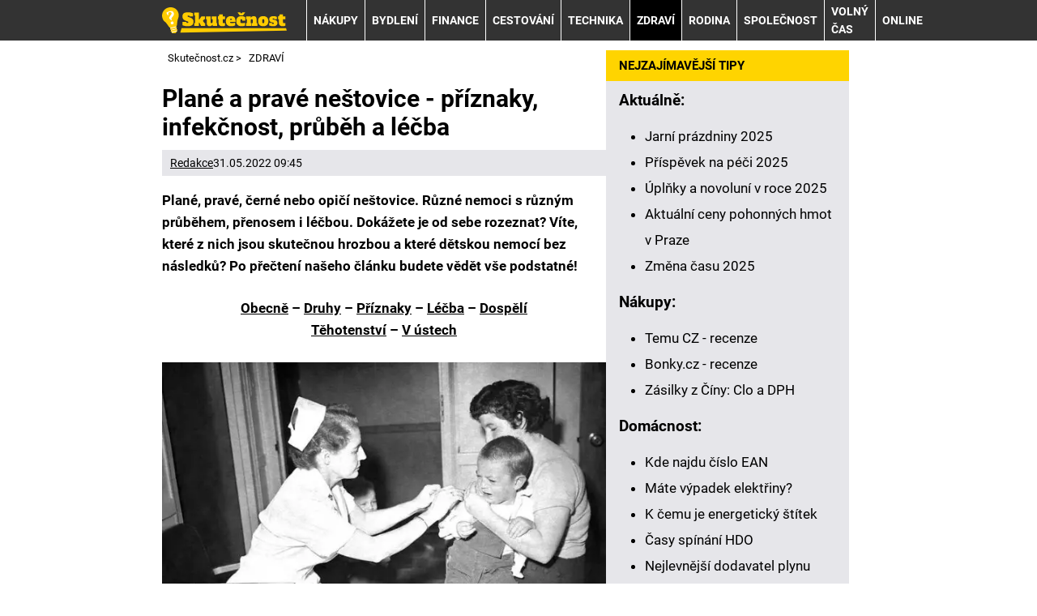

--- FILE ---
content_type: text/html; charset=UTF-8
request_url: https://www.skutecnost.cz/rubriky/zdravi/plane-a-prave-nestovice-priznaky-infekcnost-prubeh-a-lecba_1033.html
body_size: 11584
content:
<!DOCTYPE html>
<html lang="cs">
<head>
<meta charset="UTF-8">
<meta name="viewport" content="width=device-width, initial-scale=1">
<title>Jak poznat neštovice - plané a pravé neštovice, průběh a léčba | Skutečnost.cz</title>
<meta name="DESCRIPTION" content="Jaký je rozdíl mezi planými a pravými neštovicemi? Prozradíme, na jaké příznaky je třeba si dávat pozor, jaký průběh očekávat a jak neštovice léčit." />
<meta name="COPYRIGHT" content="© 2026 Skutečnost.cz" />
<meta name="AUTHOR" content="Skutečnost.cz" />
<meta name="robots" content="index, follow, max-snippet:-1, max-image-preview:large, max-video-preview:-1" />
<link as="style" href="/export/styles.css?ver=1347" rel="preload" type="text/css"/>
<link rel="dns-prefetch" href="//administrace.gto.cz">
<link href="https://www.googletagmanager.com" rel="preconnect">
<link rel="preload" as="font" type="font/woff2" href="/css/fonts/roboto-regular.woff2" crossorigin="anonymous">
<link rel="preload" as="font" type="font/woff2" href="/css/fonts/roboto-bold.woff2" crossorigin="anonymous">
<script type='text/javascript'>function gtag(){dataLayer.push(arguments);}
var dataLayer = dataLayer || []; gtag('consent', 'default', { 'analytics_storage': 'granted',
'ad_storage': 'denied' ,
'functionality_storage': 'granted' ,
} );
</script><link rel="shortcut icon" href="/favicon.ico" type="image/x-icon" />
<link rel="stylesheet" type="text/css" href="/export/styles.css?ver=1347" media="all">
<script type="text/javascript" src="/export/scripts.js?ver=1347" defer></script>
<!-- Google Tag Manager -->
<script>(function(w,d,s,l,i){w[l]=w[l]||[];w[l].push({'gtm.start':
new Date().getTime(),event:'gtm.js'});var f=d.getElementsByTagName(s)[0],
j=d.createElement(s),dl=l!='dataLayer'?'&l='+l:'';j.async=true;j.src=
'https://www.googletagmanager.com/gtm.js?id='+i+dl;f.parentNode.insertBefore(j,f);
})(window,document,'script','dataLayer','GTM-P9T9375');</script>
<!-- End Google Tag Manager -->

<meta property="og:image" content="https://www.skutecnost.cz/obrazek/62947e573a5a4/small-child-as-he-received-a-smallpox-vaccination-at-a-local-health-department-960x761.jpg">
<link rel="previewimage" href="https://www.skutecnost.cz/obrazek/62947e573a5a4/small-child-as-he-received-a-smallpox-vaccination-at-a-local-health-department-960x761.jpg" />
<meta property="og:image:width" content="960">
<meta property="og:image:height" content="761">
<meta property="og:title" content="Jak poznat neštovice - plané a pravé neštovice, průběh a léčba">
<link rel="canonical" href="https://www.skutecnost.cz/rubriky/zdravi/plane-a-prave-nestovice-priznaky-infekcnost-prubeh-a-lecba_1033.html" />
<script async src="https://pagead2.googlesyndication.com/pagead/js/adsbygoogle.js?client=ca-pub-9512252283894460" crossorigin="anonymous"></script></head>
<body  class="www_skutecnost_cz newdesign newdesign--variant-yellow ">
<!-- Google Tag Manager (noscript) -->
<noscript><iframe src="https://www.googletagmanager.com/ns.html?id=GTM-P9T9375"
height="0" width="0" style="display:none;visibility:hidden"></iframe></noscript>
<!-- End Google Tag Manager (noscript) -->
<!-- header -->
<header class="header ">
<div class="container">
<div class="header__container">
<p class="header__brand">
<a href="/" title="Skutečnost.cz – úvodní stránka" class="brand">
<img src="/img/logo.svg" width="154" height="22" alt="Skutečnost.cz" class="brand__logo">
</a>
</p>
<nav class="nav">
<div class="nav__container">
<ul class="nav__menu">
<li class=" m22"><a href="/rubriky/nakupy/">NÁKUPY</a></li>
<li class=" m23"><a href="/rubriky/bydleni/">BYDLENÍ</a></li>
<li class=" m24"><a href="/rubriky/finance/">FINANCE</a></li>
<li class=" m25"><a href="/rubriky/cestovani/">CESTOVÁNÍ</a></li>
<li class=" m26"><a href="/rubriky/technika/">TECHNIKA</a></li>
<li class=" m27 active"><a href="/rubriky/zdravi/">ZDRAVÍ</a></li>
<li class=" m28"><a href="/rubriky/rodina/">RODINA</a></li>
<li class=" m29"><a href="/rubriky/spolecnost/">SPOLEČNOST</a></li>
<li class=" m30"><a href="/rubriky/volny-cas/">VOLNÝ ČAS</a></li>
<li class=" m31"><a href="/rubriky/online/">ONLINE</a></li>
</ul>

</div>
</nav>
<button type="button" class="nav-toggle no-btn">
<span class="nav-toggle__icon">
<span></span>
<span></span>
<span></span>
</span>
<span class="nav-toggle__text visually-hidden">Menu</span>
</button>

</div>
</div>
</header>
<!--/ header -->
<hr>
<!-- main -->
<main class="main">
<div class="container article">
<div class="main__container">
<div class="main__body">
<script type="application/ld+json">{
    "@context": "http://schema.org",
    "@type": "NewsArticle",
    "mainEntityOfPage": {
        "@type": "WebPage",
        "@id": "https://www.skutecnost.cz/rubriky/zdravi/plane-a-prave-nestovice-priznaky-infekcnost-prubeh-a-lecba_1033.html"
    },
    "headline": "Plan\u00e9 a prav\u00e9 ne\u0161tovice - p\u0159\u00edznaky, infek\u010dnost, pr\u016fb\u011bh a l\u00e9\u010dba",
    "image": "https://www.skutecnost.cz/obrazek/62947e573a5a4/small-child-as-he-received-a-smallpox-vaccination-at-a-local-health-department-960x761.jpg",
    "datePublished": "2022-05-31T09:45:00",
    "dateModified": "2022-05-31T09:45:00",
    "author": {
        "@type": "Person",
        "name": "Redakce  ",
        "url": "https://www.skutecnost.cz/autori/redakce/"
    },
    "publisher": {
        "@type": "Organization",
        "name": "Skute\u010dnost.cz",
        "logo": {
            "@type": "ImageObject",
            "url": "https://www.skutecnost.cz/img/logo.svg"
        }
    },
    "description": "Jak\u00fd je rozd\u00edl mezi plan\u00fdmi a prav\u00fdmi ne\u0161tovicemi? Prozrad\u00edme, na jak\u00e9 p\u0159\u00edznaky je t\u0159eba si d\u00e1vat pozor, jak\u00fd pr\u016fb\u011bh o\u010dek\u00e1vat a jak ne\u0161tovice l\u00e9\u010dit."
}</script><div id="breadcrumbs">
<ol itemscope itemtype="http://schema.org/BreadcrumbList">
<li itemprop="itemListElement" itemscope
itemtype="http://schema.org/ListItem">
<a itemprop="item" href="https://www.skutecnost.cz/">
<span itemprop="name">Skutečnost.cz</span></a>
<span itemprop="position" content="1"></span>
&gt; 
</li>
<li itemprop="itemListElement" itemscope
itemtype="http://schema.org/ListItem">
<a itemprop="item" href="/rubriky/zdravi/">
<span itemprop="name">ZDRAVÍ</span></a>
<span itemprop="position" content="2"></span>

</li>
</ol>
</div>
<div class="article article1033">
<div class="article-wrapper">
<h1 class="article__title">Plané a pravé neštovice - příznaky, infekčnost, průběh a léčba</h1>
<div class="article__meta">
 <a href="/autori/redakce/">Redakce  </a>
<time class="article__meta-date">31.05.2022 09:45</time>
</div>
<div class="article__body" id="lightbox-search">
<p><strong>Plané, pravé, černé nebo opičí neštovice. Různé nemoci s&nbsp;různým průběhem, přenosem i&nbsp;léčbou. Dokážete je od sebe rozeznat? Víte, které z&nbsp;nich jsou skutečnou hrozbou a&nbsp;které dětskou nemocí bez následků? Po přečtení našeho článku budete vědět vše podstatné!</strong></p>  <p style="text-align: center;"><strong><a href="#obecne-informace">Obecně</a> – <a href="#prave-plane-a-opici">Druhy</a> – <a href="#priznaky-prenos-prubeh">Příznaky</a> – <a href="#infkecnost-inkubacni-doba-a-lecba">Léčba</a> – <a href="#deti-a-dospeli">Dospělí<br /></a><a href="#tehotenstvi-a-komplikace">Těhotenství</a> – <a href="#nestovice-v-ustech">V ústech </a></strong></p>  <p><picture>
                              <source srcset="/obrazek/webp/62947e573a5a4-small-child-as-he-received-a-smallpox-vaccination-at-a-local-health-department-960x761_900x713_612x485.webp 612w, /obrazek/webp/62947e573a5a4-small-child-as-he-received-a-smallpox-vaccination-at-a-local-health-department-960x761_900x713_850x674.webp 850w"
                                      sizes="(max-width: 900px) 100vw,
                                             (max-width: 1200px) calc(100vw - 364px),
                                             calc(100vw - 364px - 320px)"
                                      type="image/webp">
                              <source srcset="/obrazek/62947e573a5a4/small-child-as-he-received-a-smallpox-vaccination-at-a-local-health-department-960x761_900x713_612x485.jpg 612w, /obrazek/62947e573a5a4/small-child-as-he-received-a-smallpox-vaccination-at-a-local-health-department-960x761_900x713_850x674.jpg 850w"
                                      sizes="(max-width: 900px) 100vw,
                                             (max-width: 1200px) calc(100vw - 364px),
                                             calc(100vw - 364px - 320px)"
                                      type="image/jpg">
                              <img src="/obrazek/62947e573a5a4/small-child-as-he-received-a-smallpox-vaccination-at-a-local-health-department-960x761_900x713_612x485.jpg" alt="Plané a&nbsp;pravé neštovice - příznaky, infekčnost, průběh a&nbsp;léčba" title="Plané a&nbsp;pravé neštovice - příznaky, infekčnost, průběh a&nbsp;léčba"
                              class=" article__image"
                              style=""
                               width="900"
                               height="713"
                               fetchpriority="high" 
                               />
                            </picture>
<br /><span class="zdrojimg">Foto: Pixabay</span></p>  <h2><a name="obecne-informace"></a>Neštovice obecně</h2>  <p>Neštovice jsou <strong>virovým onemocněním</strong>. To se projevuje vyrážkou a&nbsp;případnou tvorbou strupů. Existuje hned několik variant, které mají odlišný průběh ale také odlišnou léčbu. U&nbsp;lidí se nejčastěji objevují <strong>plané neštovice.</strong></p>  <p>V poslední době se ale začaly objevovat také <strong>neštovice opičí</strong>. Ty se šíří Evropou a&nbsp;dorazily již do České republiky. Známé jsou i&nbsp;další druhy zvířecích neštovic. U dobytka se nejčastěji setkáme s&nbsp;kravskými neštovicemi. Ty jsou ale <strong>na člověka nepřenosné.</strong></p>  <h2><a name="prave-plane-a-opici"></a>Pravé, plané, černé a&nbsp;opičí neštovice</h2>  <p>Pravé neštovice jsou vysoce nakažlivé a&nbsp;také <strong>mají vysokou smrtnost</strong>. Latinsky se označují Variola. Vzhledem k&nbsp;charakteru nemoci se ale WHO začala na pravé neštovice soustředit. Byl vyvinut <strong>očkovací program</strong> a&nbsp;díky tomu se nemoc podařilo v&nbsp;roce 1977 <strong>zcela vymýtit</strong>. V České republice pak bylo očkování povinné do roku 1979, nyní se již neočkuje. Pravým neštovicím se také někdy <strong>říká černé neštovice.</strong></p>  <p>Plané neštovice jsou často označovány jako <strong>dětská nemoc.</strong> Latinské označení je Varicella. I tyto neštovice jsou vysoce nakažlivé, avšak zpravidla jimi lidé projdou ještě v&nbsp;útlém věku. Po vyléčení <strong>získávají lidé doživotní imunitu</strong>. Nebezpečné ale mohou být pro dospělé, kdy je průběh nemoci těžší.</p>  <p><a href="https://www.rexter.cz/rubriky/zajimavosti/opici-nestovice-v-cesku-prenos-lecba-a-ockovani_1333.html">Opičí neštovice</a>, novinka posledních&nbsp;dnů a&nbsp;týdnů, je onemocnění, které způsobuje vir opičích neštovic. Ty se dříve <strong>vyskytovaly především na území Afriky</strong>, v&nbsp;poslední době se ale šíří i&nbsp;Evropou a&nbsp;Amerikou. Nemoc má <strong>zpravidla poklidný průběh</strong>, minimální smrtnost a&nbsp;žádné trvalé následky.</p>  <h2><a name="priznaky-prenos-prubeh"></a>Neštovice – příznaky, přenos a&nbsp;průběh</h2>  <p>Plané neštovice se nejčastěji <strong>projevují svědivou vyrážkou</strong>. Zhruba dva&nbsp;dny před jejím výskytem se mohou objevit příznaky, které jsou typické pro chřipku – zvýšená teplota, bolest hlavy či kašel. Myslete na to, že už v&nbsp;tuto chvíli <strong>je nakažený infekční!</strong></p>  <p>Jediným hostitelem viru planých neštovice je člověk. Nemoc se proto přenáší <strong>zpravidla kapénkami</strong>, podobně jako <a href="https://www.skutecnost.cz/rubriky/zdravi/jak-zjistim-ze-jsem-prodelal-covid-19-a-testy-na-protilatky_859.html">COVID-19</a>. Možný je i&nbsp;přenos nepřímý, například prostřednictvím předmětů. Neštovice jsou vysoce nakažlivé, <strong>šíří se proto velmi rychle.</strong></p>  <p>Průběh nemoci zahrnuje <strong>tvorbu malých svědivých puchýřků</strong>. Je důležité, aby se puchýřky a&nbsp;následné stroupky nerozdrásaly, mohlo by dojít k&nbsp;sekundární infekci. Puchýřky se tvoří také na sliznicích, tedy v&nbsp;ústech, v&nbsp;okolí nosu a&nbsp;očí. Puchýřky <strong>zmizí v&nbsp;průběhu 2 až 3 týdnů</strong>. Až po zahojení posledního puchýřku je pacient plně uzdravený.</p>  <h2><a name="infkecnost-inkubacni-doba-a-lecba"></a>Neštovice – infekčnost, inkubační doba, očkování a&nbsp;léčba</h2>  <p>Inkubační doba u&nbsp;planých neštovice se pohybuje mezi 10–21&nbsp;dny. Zpravidla jsou to ale dva týdny. Problémem je, že <strong>pacient je nakažlivý ještě před vyrašením vyrážky</strong> a&nbsp;není tak zcela jednoduché případnému nakažení zamezit. Poté, co se objeví první pupínky je pacient nakažlivý ještě zhruba týden.</p>  <p><a href="https://www.skutecnost.cz/rubriky/zdravi/eop-elektronicky-ockovaci-prukaz-online_968.html">Očkování</a> na plané neštovice existuje, jmenuje se Varilrix. Je doporučen pro děti od 9 měsíců. Protože plané neštovice nejsou pro děti nijak nebezpečné, zpravidla se neočkují. Jestliže jste ale v&nbsp;dětství neštovice neprodělali, důrazně <strong>doporučujeme nechat se v&nbsp;dospělosti očkovat.</strong> Neštovice u&nbsp;dospělých mají mnohem horší průběh, u&nbsp;mužů mohou vyvolat i&nbsp;neplodnost.</p>  <p>Neštovice jsou vir, proto <strong>není možná léčba pomocí antibiotik</strong>. Na srážení horeček se proto běžně používá paralen či panadol. Na svědivé puchýřky a&nbsp;vyrážku se zase doporučuje tekutý pudr případně <strong>antiseptické masti</strong>, které zabrání tomu, aby se do rány dostala infekce. Ve vzácných případech se nasazují antivirotika.</p>  <h2><a name="deti-a-dospeli"></a>Neštovice u&nbsp;miminka, kojence, dětí a&nbsp;dospělých</h2>  <p>Neštovice u&nbsp;miminka, kojenců a&nbsp;obecně <strong>u dětí nepředstavují žádnou velkou hrozbu</strong>. Neštovice s&nbsp;sebou přinášejí „pouze“ horečku, občasné nechutenství a&nbsp;svědivou vyrážku. Po prodělání nemoci je <strong>člověk doživotně imunní</strong>. Maminky mají o&nbsp;své malé děti samozřejmě strach, nemusejí se ale ničeho obávat. Horší jsou ale neštovice u&nbsp;dospělých.</p>  <p>V dospělém věku jsou plané neštovice <strong>poměrně problematické</strong>. Hrozí zde riziko nástupu zápalu plic, zánětu mozkových blan a&nbsp;zánětu mozku. U mužů mohou plané <strong>neštovice způsobit neplodnost.</strong> Problémy ale přetrvávají také po odeznění viru. U dospělých se projevuje únava, vyčerpání a&nbsp;může se <strong>objevit také pásový opar. </strong>Pozor! I ten je dále nakažlivý.</p>  <h2><a name="tehotenstvi-a-komplikace"></a>Neštovice v&nbsp;těhotenství, komplikace a&nbsp;karanténa</h2>  <p>Neštovice v&nbsp;těhotenství mohou představovat nemalý problém pro plod. Problém jsou plané neštovice <strong>těsně před porodem</strong>, ale i&nbsp;těsně po něm. Nemoc je v&nbsp;těle delší dobu, proto je možné, že se na plod nemoc přenesla ještě před vypuknutím příznaků u&nbsp;těhotné ženy. Komplikace ale mohou <strong>přijít už v&nbsp;prvním trimestru</strong>. V případě, že jste nemoc neprodělala, před snahami o&nbsp;dítě se doporučuje očkování.</p>  <p>Pokud se podíváme na případné komplikace, které z&nbsp;planých neštovic plynou, setkáme se <strong>nejčastěji se sekundární infekcí</strong>. Ta se může dostat do zanícených prasklých puchýřků. I proto se doporučuje používat antiseptickou mast. Komplikací pak neštovice mohou být ve zmiňovaném těhotenství.</p>  <p>Karanténa v&nbsp;případě neštovice není nařízena (výjimku tvoří opičí neštovice). Dítě by ale <strong>mělo být doma minimálně 14 dní</strong>, ideálně do vyléčení posledního pupínku. U opičích neštovic je pacient v&nbsp;izolaci po celou dobu trvání nemoci. Rizikové kontakty pak po dobu 21&nbsp;dní.</p>  <h2><a name="nestovice-v-ustech"></a>Neštovice v&nbsp;ústech</h2>  <p>Plané neštovice se poměrně často <strong>vyskytují právě na sliznicích</strong>. Není proto výjimečné, když se neštovice objeví také v&nbsp;ústech. Nemusíte se lekat ani panikařit, jedná se o&nbsp;zcela běžný jev průběhu nemoci.</p>  <h2>Neštovice a&nbsp;pásový opar</h2>  <p>Málokdo ví, že pásový opar je vlastně <strong>jiným druhem neštovic.</strong> Pásový opar vzniká tak, že dojde k&nbsp;reaktivaci viru na konkrétním místě. Je to způsobeno tím, že vir neštovic zůstává v&nbsp;těle doživotně. Občas zkrátka dojde k&nbsp;jeho aktivaci a&nbsp;výsledkem je pásový opar, který je nakažlivý!</p>  <p>Jestliže neštovice proděláte až v&nbsp;dospělém věku, je možné, že se <strong>pásový opar objeví hned po vyléčení neštovic</strong>. To je dáno jiným průběhem v&nbsp;dospělosti. I zde platí, že je pásový opar i&nbsp;nadále nakažlivý.</p>  <h2>Neštovicové párty</h2>  <p>Zatímco úzkostliví rodiče své ratolesti chrání před úplně vším, některé maminky a&nbsp;tatínkové naopak chtějí, aby si <strong>dítě prošlo neštovicemi co nejdříve</strong>. Poměrně častým jevem proto jsou neštovicové párty.</p>  <p>Jakmile se v&nbsp;sousedství či u&nbsp;známých objeví neštovice, rodiče se domluví na návštěvě, kde si děti společně hrají. Díky vysokému riziku přenosu neštovic se pravděpodobně nakazí a&nbsp;<strong>odstonají je společně.</strong></p>
<div class="article__meta">
 <a href="/autori/redakce/">Redakce  </a>
<time class="article__meta-date">31.05.2022 09:45</time>
</div>
</div>
</div>
</div>
<h3 class="sub-box-heading">SOUVISEJÍCÍ ČLÁNKY</h3>
<div class="grid grid--gap-s gap-y-5 m:gap-y-6">
<div class="col s:col-6 l:col-4">
<div class="card">
<div class="card__image">
<picture>
                                    <source srcset="/obrazek/webp/628a8525351ab-crop-2363-shutterstock-1952050618_300x130.webp" type="image/webp">
                                    <img loading="lazy" src="/obrazek/628a8525351ab/crop-2363-shutterstock-1952050618_300x130.jpg" alt="Fakta o popáleninách, která vás donutí nasadit si v práci žáruvzdorné rukavice" title="Fakta o popáleninách, která vás donutí nasadit si v práci žáruvzdorné rukavice" width="300" height="130" />
                                  </picture>
</div>
<div class="card__body">
<h3 class="card__title"><a href="/rubriky/zdravi/fakta-o-popaleninach-ktera-vas-donuti-nasadit-si-v-praci-zaruvzdorne-rukavice_1031.html" class="link-stretched">Fakta o popáleninách, která vás donutí nasadit si v práci žáruvzdorné rukavice</a></h3>
<p class="card__meta">
</p>
<p class="card__lead">Pracujete ve svém zaměstnání s materiály, které dosahují vysokých teplot a nošení žáruvzdorných rukavic je pro vás povinné? Chápeme, že...</p>
</div>
</div>
</div>
<div class="col s:col-6 l:col-4">
<div class="card">
<div class="card__image">
<picture>
                                    <source srcset="/obrazek/webp/6124a95f2fc61-crop-2147-cbd-oil-pixabay_300x130.webp" type="image/webp">
                                    <img loading="lazy" src="/obrazek/6124a95f2fc61/crop-2147-cbd-oil-pixabay_300x130.jpg" alt="CBD oleje mohou být zdraví velmi prospěšné" title="CBD oleje mohou být zdraví velmi prospěšné" width="300" height="130" />
                                  </picture>
</div>
<div class="card__body">
<h3 class="card__title"><a href="/rubriky/zdravi/cbd-oleje-mohou-byt-zdravi-velmi-prospesne_938.html" class="link-stretched">CBD oleje mohou být zdraví velmi prospěšné</a></h3>
<p class="card__meta">
</p>
<p class="card__lead">Konopí nemá především mezi dříve narozenými lidmi příliš velkou popularitu. Většina z nich si totiž tuto rostlinu spojuje hlavně s drogami....</p>
</div>
</div>
</div>
<div class="col s:col-6 l:col-4">
<div class="card">
<div class="card__image">
<picture>
                                    <source srcset="/obrazek/webp/6180f656e410e-crop-2747-hands-1327811-1280_300x130.webp" type="image/webp">
                                    <img loading="lazy" src="/obrazek/6180f656e410e/crop-2747-hands-1327811-1280_300x130.jpg" alt="Syndrom karpálního tunelu - příčiny, příznaky, léčba a operace" title="Syndrom karpálního tunelu - příčiny, příznaky, léčba a operace" width="300" height="130" />
                                  </picture>
</div>
<div class="card__body">
<h3 class="card__title"><a href="/rubriky/zdravi/syndrom-karpalniho-tunelu-priciny-priznaky-lecba-a-operace_966.html" class="link-stretched">Syndrom karpálního tunelu - příčiny, příznaky, léčba a operace</a></h3>
<p class="card__meta">
</p>
<p class="card__lead">Syndrom karpálního tunelu. Jaké jsou příčiny a jak se dá léčit? Neignorujte první příznaky a vyhnete se operaci.</p>
</div>
</div>
</div>
</div>
<div id="clanek-form-email" class="box-clanek-form-email">
<form novalidate action="/form/form-email.php" method="post" class="wwwjs">
<input type="hidden" name="redirect" value="/rubriky/zdravi/plane-a-prave-nestovice-priznaky-infekcnost-prubeh-a-lecba_1033.html#clanek-form-email" />
<h2>ODEBÍREJ NEJNOVĚJŠÍ NÁVODY A RADY DO ŽIVOTA</h2>
<div class="grid grid--gap-s gap-y-4 xxm:gap-y-6">
<div class="col s:col-12 l:col-5">
<label for="box-clanek-form-email" class="box-clanek-form-email__text">Vlož email a nech si zasílat čerstvé návody, rady a další zajímavosti</label>
</div>
<div class="col s:col-12 l:col-4">
<input type="email" name="email" id="box-clanek-form-email" autocomplete="email" class="input-text" value="" placeholder="vlož e-mail" />
</div>
<div class="col s:col-12 l:col-3">
<input type="submit" value="Přihlásit k odběru" class="btn-action btn-action--red" />
</div>
</div>
<p class="box-clanek-form-email__souhlas"><input type="checkbox" value="1" name="souhlas" id="form_newsletter_souhlas" class="" /><label for="form_newsletter_souhlas">Souhlasím se <a href="/stranky/zpracovani-osobnich-udaju-a-cookies_5_stranka.html" target="_blank">zpracováním osobních údajů</a> pro účely zasílání obchodních sdělení</label></p>
</form>
</div>
<div class="box footer-links mt-5">
<div class="box">
<h2 class="box-heading no-padding">DALŠÍ ZAJÍMAVÉ WEBY</h2>
<div class="box-wrapper text">
<div class="article-category-item">
<table>
<tbody>
<tr>
<td valign="top">
<ul>
<li><a href="https://www.sedesatka.cz/">Šedesátka.cz - ověřené recenze a návody</a></li>
<li><a href="https://www.webzive.cz">WebŽivě.cz - seriály a celebrity online</a></li>
<li><a href="https://www.betarena.cz">BetArena.cz - kurzové sázení online</a></li>
<li><a href="https://www.fight-live.cz/">Fight-Live.cz - MMA a bojové sporty online</a></li>
<li><a href="https://www.fotbalzpravy.cz/">FotbalZprávy.cz - fotbal zprávy aktuálně</a></li>
<li><a href="https://www.hokejzpravy.cz/ ">HokejZprávy.cz - dnešní hokej zprávy online</a></li>
<li><a href="https://www.tenis-zive.cz/ ">Tenis-Živě.cz - tenis portál a live program</a></li>
<li><a href="https://www.betarena.sk/">BetArena.sk - online stávkovanie pre Slovákov</a></li>
<li><a href="https://www.fightlive.sk/">FightLive.sk - Oktagon, UFC a MMA pre Slovákov</a></li>
</ul>
</td>
<td valign="top">
<ul>
<li><a href="https://www.kupnisila.cz">KupníSíla.cz - platové tabulky online</a></li>
<li><a href="https://www.casinoarena.cz/">CasinoArena.cz - legální online casina</a></li>
<li><a href="https://www.encyklopediehazardu.cz/">EncyklopedieHazardu.cz - hazardní hry online</a></li>
<li><a href="https://www.loterie-tikety.cz/">Loterie-tikety.cz - loterie a losy online</a></li>
<li><a href="https://www.casinoautomaty.cz/">CasinoAutomaty.cz - casino hry automaty</a></li>
<li><a href="https://www.pokerarena.cz/">PokerArena.cz - poker online zdarma</a></li>
<li><a href="https://www.play-arena.cz/">Play-Arena.cz - sportovní živé přenosy</a></li>
<li><a href="https://www.casinoarena.sk/">CasinoArena.sk - slovenská online casina</a></li>
<li><a href="https://www.pokeronline.sk/">PokerOnline.sk - online poker pre Slovákov</a></li>
</ul>
</td>
</tr>
</tbody>
</table>
</div>
</div>
</div>
</div>
</div>
<div class="main__aside">
<div class="grid grid--gap-s gap-y-4">
<div class="col s:col-6 m:col-12">
<!-- sidebar -->
<div class="block shadow content">
<div class="box">
<p class="box-heading no-padding">NEJZAJÍMAVĚJŠÍ TIPY</p>
<div class="box-wrapper text">
<div class="article-category-item">
<h3>Aktuálně:</h3>
<ul>
<li><a href="https://www.skutecnost.cz/rubriky/volny-cas/jarni-prazdniny-terminy-okresu-a-mest_1179.html">Jarní prázdniny 2025</a></li>
<li><a href="https://www.skutecnost.cz/rubriky/finance/prispevek-na-peci-o-osobu-blizkou_1445.html">Příspěvek na péči 2025</a></li>
<li><a href="https://www.skutecnost.cz/rubriky/volny-cas/lunarni-kalendar-uplnky-a-novoluni-kdy-letos-budou_1403.html">Úplňky a novoluní v roce 2025</a></li>
<li><a href="https://www.skutecnost.cz/rubriky/nakupy/aktualni-ceny-benzinu-a-nafty-v-praze_1429.html">Aktuální ceny pohonných hmot v Praze</a></li>
<li><a href="https://www.skutecnost.cz/rubriky/volny-cas/kdy-se-meni-cas-datum-posunu-zimniho-a-letniho-casu_953.html">Změna času 2025<br /></a></li>
</ul>
</div>
<div class="article-category-item">
<h3>Nákupy:</h3>
<ul>
<li><a href="https://www.skutecnost.cz/rubriky/nakupy/temu-cz-recenze-zkusenosti-a-hodnoceni_1376.html">Temu CZ - recenze</a></li>
<li><a href="https://www.skutecnost.cz/rubriky/nakupy/bonky-cz-recenze-e-shop-a-dodaci-lhuta_1068.html">Bonky.cz - recenze</a></li>
<li><a style="background-color: initial;" href="https://www.skutecnost.cz/rubriky/nakupy/kolik-zaplatite-clo-a-dph-za-zasilky-z-ciny_920.html">Zásilky z Číny: Clo a DPH</a></li>
</ul>
</div>
<div class="article-category-item">
<h3>Domácnost:</h3>
<ul>
<li><a href="https://www.skutecnost.cz/rubriky/bydleni/kde-najdu-cislo-elektromeru-a-plynomeru-ean-a-eic_931.html">Kde najdu číslo EAN</a></li>
<li><a href="https://www.skutecnost.cz/rubriky/bydleni/mate-vypadek-elektriny-podivejte-se-kde-jsou-aktualne-odstavky_853.html">Máte výpadek elektřiny? </a></li>
<li><a href="https://www.skutecnost.cz/rubriky/bydleni/k-cemu-je-energeticky-stitek-budov-a-jak-jej-ziskat_868.html">K čemu je energetický štítek</a></li>
<li><a href="https://www.skutecnost.cz/rubriky/bydleni/casy-spinani-hdo-a-kde-najit-kod-pro-nizky-tarif_1052.html">Časy spínání HDO</a></li>
<li><a href="https://www.skutecnost.cz/rubriky/finance/nejlevnejsi-dodavatel-plynu-kalkulacka-a-srovnani-cen_994.html">Nejlevnější dodavatel plynu</a></li>
</ul>
</div>
<div class="article-category-item">
<h3>Ekonomika &amp; Finance:</h3>
<ul>
<li><a href="https://www.skutecnost.cz/rubriky/finance/jaka-je-aktualni-inflace-v-cr-jak-se-pocita-a-vyviji_948.html">Jaká je aktuální inflace v ČR</a></li>
<li><a href="https://www.skutecnost.cz/rubriky/finance/kalkulacka-odchodu-do-duchodu-vzorec-a-tabulka-duchodu_928.html">Výpočet odchodu do důchodu</a></li>
<li><a href="https://www.skutecnost.cz/rubriky/finance/jak-na-vypocet-dph-kalkulacka-ceny-bez-a-s-dph_925.html">Jak na výpočet DPH</a></li>
<li><a href="https://www.skutecnost.cz/rubriky/finance/postup-vypoctu-ciste-mzdy-online-mzdova-kalkulacka_924.html">Postup výpočtu čisté mzdy</a></li>
<li><a href="https://www.skutecnost.cz/rubriky/finance/platove-tabulky-ucitelu-ms-ss-vs-zus-asistenti_846.html">Platové tabulky učitelů</a></li>
<li><a href="https://www.skutecnost.cz/rubriky/finance/co-je-minimalni-mzda-a-kolik-aktualne-je-v-cr_863.html">Minimální mzda v ČR</a></li>
<li><a href="https://www.skutecnost.cz/rubriky/finance/policie-cr-platove-tabulky-kolik-bere-policista_1412.html">Platy policistů 2024</a></li>
<li><a href="https://www.skutecnost.cz/rubriky/finance/jak-je-to-s-exekuci-na-ucet-a-kdy-na-nej-exekutor-nemuze_867.html">Jak je to s exekucí na účet</a></li>
<li><a href="https://www.skutecnost.cz/rubriky/finance/co-je-iban-a-jak-jej-zjistit-kalkukacka-iban-na-cislo-uctu_910.html" style="background-color: initial;">Co je IBAN a jak jej zjistit</a></li>
<li><a href="https://www.skutecnost.cz/rubriky/finance/jak-se-pocita-fond-pracovni-doby-prehled-jednotlivych-mesicu_865.html">Jak se počítá fond pracovní doby</a></li>
</ul>
</div>
<div class="article-category-item">
<h3>Cestování:</h3>
<ul>
<li><a href="https://www.skutecnost.cz/rubriky/cestovani/jak-koupit-slovenskou-dalnicni-znamku-online-placene-useky_847.html">Slovenská dálniční známka</a></li>
<li><a href="https://www.skutecnost.cz/rubriky/cestovani/kde-koupit-madarskou-dalnicni-znamku-cena-a-poplatky_912.html">Maďarská dálniční známka</a></li>
<li><a href="https://www.skutecnost.cz/rubriky/cestovani/dalnicni-znamky-rakousko-cena-kde-koupit-a-kam-nalepit_915.html">Dálniční známky Rakousko</a></li>
<li><a href="https://www.skutecnost.cz/rubriky/cestovani/nemecke-dalnice-jake-jsou-poplatky-a-povolena-rychlost_1005.html">Německé dálnice a poplatky </a></li>
<li><a href="https://www.skutecnost.cz/rubriky/nakupy/cena-benzinu-a-nafty-v-polsku-aktualne-na-jednotlivych-mistech_1307.html">Cena benzínu a nafty v Polsku</a></li>
</ul>
</div>
<div class="article-category-item">
<h3>Technika:</h3>
<ul>
<li><a style="background-color: initial;" href="https://www.skutecnost.cz/rubriky/nakupy/jak-na-kontrolu-vin-kodu-auta-zdarma-online-a-kde-ho-najit_951.html">Jak na kontrolu VIN kódu auta</a></li>
<li><a href="https://www.skutecnost.cz/rubriky/technika/vodafone-upc-vypadek-dnes-kde-nefunguje-internet-a-tv_929.html">Výpadek Vodafone a UPC<br /></a></li>
<li><a style="background-color: initial;" href="https://www.skutecnost.cz/rubriky/technika/5-g-site-v-cr-vysilace-a-pokryti-internetem_870.html">5 G sítě v ČR</a></li>
</ul>
</div>
<div class="article-category-item">
<h3>Zdraví:</h3>
<ul>
<li><a style="background-color: initial;" href="https://www.skutecnost.cz/rubriky/zdravi/jak-simulovat-nemoc-a-rychle-onemocnet_1078.html">Jak simulovat nemoc</a></li>
<li><a href="https://www.skutecnost.cz/rubriky/zdravi/jak-se-odnaucit-kourit-a-prestat-myslet-na-cigarety_903.html" style="background-color: initial;">Jak se odnaučit kouřit</a></li>
<li><a href="https://www.skutecnost.cz/rubriky/zdravi/vypocet-bmi-pro-dospele-i-deti-tabulka-a-vzorec_856.html">Výpočet BMI pro dospělé i děti</a></li>
<li><a href="https://www.skutecnost.cz/rubriky/zdravi/plane-a-prave-nestovice-priznaky-infekcnost-prubeh-a-lecba_1033.html">Plané a pravé neštovice</a></li>
</ul>
</div>
<div class="article-category-item">
<h3>Rodina:</h3>
<ul>
<li><a href="https://www.skutecnost.cz/rubriky/finance/vypocet-materske-dovolene-a-jak-dlouho-trva_952.html">Výpočet mateřské dovolené</a></li>
<li><a href="https://www.skutecnost.cz/rubriky/finance/vypocet-rodicovskeho-prispevku-zadost-a-kalkulacka_944.html">Rodičovský příspěvek</a></li>
<li><a href="https://www.skutecnost.cz/rubriky/rodina/podrobna-tehotenska-kalkulacka-a-vypocet-terminu-porodu_937.html">Těhotenská kalkulačka</a></li>
<li><a href="https://www.skutecnost.cz/rubriky/volny-cas/kdy-je-den-matek-darky-prani-basnicky-a-obrazky_879.html">Den matek, přání, básničky</a></li>
<li><a href="https://www.skutecnost.cz/rubriky/rodina/kdy-je-mezinarodni-den-otcu_909.html">Mezinárodní den otců</a></li>
<li><a href="https://www.skutecnost.cz/rubriky/rodina/mezinarodni-den-deti-datum-a-program-pro-deti_904.html">Mezinárodní den dětí</a></li>
<li><a href="https://www.skutecnost.cz/rubriky/rodina/rozvod-manzelstvi-vzory-zadosti-a-postup_875.html">Rozvod manželství</a></li>
<li><a href="https://www.skutecnost.cz/rubriky/rodina/vypocet-pohlavi-ditete-jak-to-funguje-pomuze-kalkulacka_1096.html">Výpočet pohlaví dítěte</a></li>
</ul>
</div>
<div class="article-category-item">
<h3>Praktické rady:</h3>
<ul>
<li><a href="https://www.skutecnost.cz/rubriky/spolecnost/jak-si-zalozit-datovou-schranku-a-prihlasit-se_1024.html">Jak si založit datovku</a></li>
<li><a href="https://www.skutecnost.cz/rubriky/technika/co-je-eidentita-a-jak-si-ji-zalozit-a-aktivovat-online_901.html">Co je eIdentita a jak si ji založit</a></li>
<li><a href="https://www.skutecnost.cz/rubriky/finance/jak-napsat-dokonaly-zivotopis-vzor-online-zdarma_939.html">Jak napsat dokonalý životopis</a></li>
<li><a href="https://www.skutecnost.cz/rubriky/spolecnost/co-je-normostrana-a-jaky-ma-pocet-znaku-word_890.html">Co je normostrana<br /></a></li>
<li><a href="https://www.skutecnost.cz/rubriky/finance/co-je-bankovni-identita-jak-funguje-a-ktere-banky-ji-podporuji_852.html">Co je bankovní identita<br /></a></li>
<li><a href="https://www.skutecnost.cz/rubriky/volny-cas/jak-zjistit-rodne-cislo-z-ceho-se-sklada-a-format_998.html">Jak zjistit rodné číslo</a></li>
<li><a href="https://www.skutecnost.cz/rubriky/technika/jak-zmenit-a-zjistit-heslo-a-nazev-wifi_917.html">Jak změnit a zjistit heslo wifi</a></li>
<li><a href="https://www.skutecnost.cz/rubriky/technika/jak-poslat-sms-zdarma-online-t-mobile-o2-vodafone_1070.html">Jak poslat SMS zdarma</a></li>
</ul>
</div>
<div class="article-category-item">
<h3>Volný čas:</h3>
<ul>
<li><a style="background-color: initial;" href="https://www.skutecnost.cz/rubriky/volny-cas/jak-zjistit-svuj-ascendent-a-descendent-vypocet-online_1017.html">Jak zjistit svůj ascendent</a></li>
<li><a href="https://www.skutecnost.cz/rubriky/volny-cas/jak-funguji-casino-bonusy-bez-vkladu_905.html">Casino bonusy bez vkladu</a></li>
<li><a href="https://www.skutecnost.cz/rubriky/volny-cas/vysledky-slosovani-stastnych-deset-a-overeni-tiketu-online_902.html">Výsledky Šťastných 10</a></li>
<li><a href="https://www.skutecnost.cz/rubriky/volny-cas/legalni-online-casino-pro-ceske-hrace-s-bonusy-zdarma_884.html">Legální česká online casina</a></li>
</ul>
</div>
</div>
</div>
</div>

<!-- sidebar - end -->
</div>
</div>
</div>
</div>
<!-- banners -->
<div class="banner banner--skyscraper-left">
</div>
<div class="banner banner--skyscraper-right">
</div>
</div>
</main>
<!--/ main -->
<hr>
<!-- footer -->
<footer class="footer">
<div class="container">
<p class="footer__copy mt-5">
<a href="/stranky/reklama-a-pr_6_stranka.html">Reklama a PR</a>
<span class="divider">|</span><a href="/stranky/kontakty_2_stranka.html">Kontakty</a>
<span class="divider">|</span><a href="/stranky/podminky-uzivani_4_stranka.html">Podmínky užívání</a>
<span class="divider">|</span><a href="/stranky/zpracovani-osobnich-udaju-a-cookies_5_stranka.html">Zpracování osobních údajů a cookies</a>


<span class="divider">|</span><span class="d-inline-block"><a href="https://www.gto.cz/" target="_blank" rel="nofollow">GTO Solutions, s.r.o.</a></span>
</p>
</div>
</footer>
<!--/ footer -->

<script type="text/javascript">
window.onload = function() {
setTimeout(function() {

}, 400);
}
</script>
<script type="application/ld+json">{"@context":"https:\/\/schema.org","@type":"Organization","url":"https:\/\/www.skutecnost.cz\/","logo":"https:\/\/www.skutecnost.cz\/img\/logo.svg","name":"Skute\u010dnost.cz","legalName":"GTO Solutions s.r.o.","email":"info@gto.cz"}</script>
<!-- Vygenerovano za 0.014 vterin -->
</body>
</html>


--- FILE ---
content_type: text/html; charset=utf-8
request_url: https://www.google.com/recaptcha/api2/aframe
body_size: 266
content:
<!DOCTYPE HTML><html><head><meta http-equiv="content-type" content="text/html; charset=UTF-8"></head><body><script nonce="Cuh9wbmGdN4EbP2EiXYHlg">/** Anti-fraud and anti-abuse applications only. See google.com/recaptcha */ try{var clients={'sodar':'https://pagead2.googlesyndication.com/pagead/sodar?'};window.addEventListener("message",function(a){try{if(a.source===window.parent){var b=JSON.parse(a.data);var c=clients[b['id']];if(c){var d=document.createElement('img');d.src=c+b['params']+'&rc='+(localStorage.getItem("rc::a")?sessionStorage.getItem("rc::b"):"");window.document.body.appendChild(d);sessionStorage.setItem("rc::e",parseInt(sessionStorage.getItem("rc::e")||0)+1);localStorage.setItem("rc::h",'1769915485072');}}}catch(b){}});window.parent.postMessage("_grecaptcha_ready", "*");}catch(b){}</script></body></html>

--- FILE ---
content_type: image/svg+xml
request_url: https://www.skutecnost.cz/img/logo.svg
body_size: 3410
content:
<?xml version="1.0" encoding="UTF-8" standalone="no"?><!DOCTYPE svg PUBLIC "-//W3C//DTD SVG 1.1//EN" "http://www.w3.org/Graphics/SVG/1.1/DTD/svg11.dtd"><svg width="100%" height="100%" viewBox="0 0 117 24" version="1.1" xmlns="http://www.w3.org/2000/svg" xmlns:xlink="http://www.w3.org/1999/xlink" xml:space="preserve" xmlns:serif="http://www.serif.com/" style="fill-rule:evenodd;clip-rule:evenodd;stroke-linejoin:round;stroke-miterlimit:2;"><g><path d="M24.204,17.297c-1.014,0 -1.972,-0.087 -2.874,-0.261c-0.903,-0.174 -1.597,-0.372 -2.083,-0.593l0,-3.134l3.484,-0c0,0.327 0.074,0.564 0.222,0.712c0.148,0.148 0.417,0.221 0.808,0.221c0.327,0 0.562,-0.05 0.704,-0.15c0.143,-0.1 0.214,-0.251 0.214,-0.451c0,-0.169 -0.069,-0.314 -0.206,-0.435c-0.137,-0.122 -0.375,-0.246 -0.712,-0.372l-1.362,-0.475c-1.172,-0.443 -2.014,-0.966 -2.526,-1.567c-0.512,-0.602 -0.768,-1.414 -0.768,-2.438c-0,-1.245 0.409,-2.192 1.227,-2.841c0.818,-0.649 2.183,-0.974 4.094,-0.974c0.918,0 1.781,0.093 2.589,0.277c0.807,0.185 1.459,0.43 1.956,0.736l-0,2.834l-3.168,-0c0,-0.528 -0.327,-0.792 -0.981,-0.792c-0.317,0 -0.541,0.04 -0.673,0.119c-0.132,0.079 -0.198,0.219 -0.198,0.419c-0,0.18 0.076,0.322 0.229,0.428c0.153,0.105 0.404,0.216 0.752,0.332l1.378,0.475c1.119,0.38 1.935,0.873 2.447,1.48c0.512,0.607 0.768,1.401 0.768,2.382c-0,1.341 -0.451,2.354 -1.354,3.04c-0.903,0.686 -2.225,1.028 -3.967,1.028Z" style="fill:#fc0;fill-rule:nonzero;"/><path d="M39.802,14.48l0.681,-0l0,2.596l-3.88,-0l-1.631,-3.039l-0.38,-0l0,3.039l-4.339,-0l0,-2.596l0.697,-0l0,-7.123l-0.697,-0l0,-2.596l4.339,-0l0,6.426l0.38,0l1.964,-2.912l3.341,-0l0,2.596l-0.649,-0l-1.346,1.504l1.52,2.105Z" style="fill:#fc0;fill-rule:nonzero;"/><path d="M51.727,14.48l-0,2.596l-4.339,-0l-0,-1.235c-0.76,0.971 -1.711,1.456 -2.851,1.456c-0.876,0 -1.533,-0.274 -1.971,-0.823c-0.438,-0.548 -0.657,-1.303 -0.657,-2.263l-0,-3.34l-0.697,-0l-0,-2.596l4.339,-0l-0,5.192c-0,0.348 0.076,0.604 0.229,0.768c0.153,0.163 0.383,0.245 0.689,0.245c0.306,-0 0.536,-0.082 0.689,-0.245c0.153,-0.164 0.23,-0.42 0.23,-0.768l-0,-2.596l-0.855,-0l-0,-2.596l4.497,-0l-0,6.205l0.697,-0Z" style="fill:#fc0;fill-rule:nonzero;"/><path d="M56.398,17.297c-1.119,0 -1.961,-0.271 -2.525,-0.815c-0.565,-0.543 -0.848,-1.459 -0.848,-2.746l0,-2.865l-0.696,-0l-0,-2.596c0.401,-0 0.702,-0.103 0.902,-0.309c0.201,-0.206 0.301,-0.488 0.301,-0.847l0,-0.712l3.357,0l0,1.868l2.138,-0l0,2.596l-2.138,-0l0,2.596c0,0.348 0.077,0.604 0.23,0.768c0.153,0.163 0.383,0.245 0.689,0.245c0.401,-0 0.839,-0.048 1.314,-0.143l0,2.486c-0.295,0.116 -0.694,0.224 -1.195,0.324c-0.502,0.1 -1.011,0.15 -1.529,0.15Z" style="fill:#fc0;fill-rule:nonzero;"/><path d="M64.665,17.297c-1.499,0 -2.671,-0.393 -3.516,-1.179c-0.844,-0.786 -1.267,-1.934 -1.267,-3.443c0,-1.509 0.423,-2.656 1.267,-3.442c0.845,-0.787 2.017,-1.18 3.516,-1.18c1.488,0 2.562,0.388 3.222,1.164c0.66,0.775 0.99,1.738 0.99,2.889l0,1.139l-5.131,0l0,0.095c0,0.391 0.116,0.678 0.349,0.863c0.232,0.185 0.617,0.277 1.156,0.277c0.644,-0 1.256,-0.048 1.837,-0.143c0.58,-0.095 1.087,-0.216 1.52,-0.364l-0,2.533c-0.37,0.201 -0.911,0.383 -1.623,0.546c-0.713,0.164 -1.486,0.245 -2.32,0.245Zm0.918,-5.793l0,-0.19c0,-0.359 -0.076,-0.617 -0.229,-0.776c-0.154,-0.158 -0.383,-0.237 -0.689,-0.237c-0.306,0 -0.536,0.082 -0.689,0.245c-0.153,0.164 -0.23,0.42 -0.23,0.768l0,0.19l1.837,0Z" style="fill:#fc0;fill-rule:nonzero;"/><path d="M74.404,17.297c-1.51,0 -2.687,-0.393 -3.532,-1.179c-0.844,-0.786 -1.266,-1.934 -1.266,-3.443c-0,-1.509 0.422,-2.656 1.266,-3.442c0.845,-0.787 2.017,-1.18 3.516,-1.18c0.728,0 1.425,0.101 2.09,0.301c0.665,0.201 1.183,0.427 1.552,0.681l0,3.134l-2.724,-0l0,-0.285c0,-0.348 -0.073,-0.604 -0.221,-0.768c-0.148,-0.163 -0.38,-0.245 -0.697,-0.245c-0.612,-0 -0.919,0.338 -0.919,1.013l0,1.361c0,0.823 0.47,1.235 1.41,1.235c0.876,-0 1.895,-0.095 3.056,-0.285l0,2.485c-0.359,0.158 -0.863,0.301 -1.512,0.428c-0.649,0.126 -1.322,0.189 -2.019,0.189Zm-1.584,-9.972l-1.868,-2.406l-0,-0.237l2.375,-0l0.982,1.029l0.158,-0l0.982,-1.029l2.375,-0l0,0.237l-1.868,2.406l-3.136,0Z" style="fill:#fc0;fill-rule:nonzero;"/><path d="M89.4,14.48l0,2.596l-5.004,-0l0,-2.596l0.665,-0l0,-2.596c0,-0.348 -0.074,-0.604 -0.221,-0.768c-0.148,-0.163 -0.37,-0.245 -0.665,-0.245c-0.634,-0 -0.951,0.338 -0.951,1.013l0,2.596l0.666,-0l-0,2.596l-5.005,-0l0,-2.596l0.697,-0l0,-3.609l-0.697,-0l0,-2.596l4.339,-0l0,1.235c0.761,-0.971 1.711,-1.457 2.851,-1.457c0.876,0 1.533,0.275 1.971,0.823c0.439,0.549 0.658,1.304 0.658,2.264l-0,3.34l0.696,-0Z" style="fill:#fc0;fill-rule:nonzero;"/><path d="M94.943,17.297c-1.499,0 -2.671,-0.393 -3.516,-1.179c-0.844,-0.786 -1.266,-1.934 -1.266,-3.443c-0,-1.509 0.422,-2.656 1.266,-3.442c0.845,-0.787 2.017,-1.18 3.516,-1.18c1.52,0 2.697,0.399 3.531,1.195c0.834,0.797 1.251,1.939 1.251,3.427c0,1.509 -0.422,2.657 -1.266,3.443c-0.845,0.786 -2.017,1.179 -3.516,1.179Zm-0,-2.817c0.306,-0 0.536,-0.082 0.689,-0.245c0.153,-0.164 0.229,-0.42 0.229,-0.768l0,-1.583c0,-0.348 -0.076,-0.604 -0.229,-0.768c-0.153,-0.163 -0.383,-0.245 -0.689,-0.245c-0.306,-0 -0.536,0.082 -0.689,0.245c-0.153,0.164 -0.23,0.42 -0.23,0.768l0,1.583c0,0.348 0.077,0.604 0.23,0.768c0.153,0.163 0.383,0.245 0.689,0.245Z" style="fill:#fc0;fill-rule:nonzero;"/><path d="M104.397,17.297c-1.33,0 -2.613,-0.211 -3.848,-0.633l-0,-2.342l2.565,-0l0,0.158c0,0.506 0.322,0.76 0.966,0.76c0.57,-0 0.855,-0.196 0.855,-0.586c0,-0.211 -0.081,-0.369 -0.245,-0.475c-0.164,-0.105 -0.451,-0.195 -0.863,-0.269l-0.792,-0.142c-1.657,-0.296 -2.486,-1.235 -2.486,-2.818c-0,-0.918 0.348,-1.63 1.045,-2.137c0.697,-0.506 1.636,-0.76 2.819,-0.76c1.32,0 2.433,0.222 3.341,0.665l0,2.2l-2.407,0l0,-0.158c0,-0.211 -0.071,-0.372 -0.214,-0.483c-0.142,-0.111 -0.351,-0.166 -0.625,-0.166c-0.528,0 -0.792,0.169 -0.792,0.507c0,0.179 0.074,0.316 0.222,0.411c0.148,0.095 0.417,0.185 0.807,0.269l0.903,0.174c0.94,0.18 1.61,0.512 2.011,0.998c0.401,0.485 0.602,1.108 0.602,1.867c-0,0.961 -0.335,1.694 -1.006,2.201c-0.67,0.506 -1.623,0.759 -2.858,0.759Z" style="fill:#fc0;fill-rule:nonzero;"/><path d="M112.996,17.297c-1.119,0 -1.961,-0.271 -2.526,-0.815c-0.565,-0.543 -0.847,-1.459 -0.847,-2.746l-0,-2.865l-0.697,-0l0,-2.596c0.401,-0 0.702,-0.103 0.903,-0.309c0.2,-0.206 0.301,-0.488 0.301,-0.847l-0,-0.712l3.357,0l-0,1.868l2.138,-0l-0,2.596l-2.138,-0l-0,2.596c-0,0.348 0.076,0.604 0.229,0.768c0.154,0.163 0.383,0.245 0.689,0.245c0.401,-0 0.84,-0.048 1.315,-0.143l-0,2.486c-0.296,0.116 -0.694,0.224 -1.196,0.324c-0.501,0.1 -1.011,0.15 -1.528,0.15Z" style="fill:#fc0;fill-rule:nonzero;"/></g><path d="M116.327,19.092l-98.038,-0.071l-1.187,4.098l99.898,-1.822l-0.673,-2.205Z" style="fill:#fc0;"/><g><path d="M7.543,18.516c-0.158,-0.591 -0.754,-0.6 -1.215,-1.647c-0.46,-1.047 -1.951,-2.893 -3.069,-4.068c-1.118,-1.175 -2.548,-3.318 -2.017,-5.982c0.531,-2.665 2.548,-5.118 4.939,-5.451c2.391,-0.334 6.244,-0.128 7.573,2.555c0.829,1.674 0.592,5.599 0.232,6.719c-0.36,1.12 -0.329,3.773 -0.337,4.534c-0.007,0.761 0.057,1.263 -0.292,1.652c-0.349,0.389 -0.046,0.969 0.114,1.806c0.161,0.838 0.709,2.963 0.618,3.224c-0.091,0.262 -1.441,0.971 -2.253,1.179c-0.838,0.215 -2.412,0.352 -2.624,0.096c-0.565,-0.682 -0.881,-2.432 -1.171,-3.235c-0.29,-0.803 -0.343,-0.798 -0.498,-1.382Z" style="fill:#fff;"/><path d="M10.894,24l1.959,-0.484c0,-0 0.246,-0.486 0.632,-0.903c0.301,-0.324 0.754,-0.337 0.633,-0.823c-1.44,0.358 -5.074,1.237 -5.069,1.26c0.11,0.459 0.253,0.321 0.786,0.461c0.846,0.222 1.059,0.489 1.059,0.489Zm3.486,-3.617c-0.085,-0.341 -0.441,-0.546 -0.795,-0.458l-4.987,1.239c-0.354,0.088 -0.573,0.436 -0.488,0.777c0.084,0.34 0.441,0.546 0.795,0.458l4.987,-1.239c0.354,-0.088 0.573,-0.436 0.488,-0.777Zm-0.442,-1.777c-0.085,-0.341 -0.441,-0.546 -0.795,-0.458l-4.987,1.239c-0.354,0.088 -0.573,0.436 -0.488,0.777c0.085,0.341 0.441,0.546 0.795,0.458l4.987,-1.239c0.354,-0.088 0.573,-0.436 0.488,-0.777Zm-8.089,-18.338c3.861,-0.959 8.412,0.631 9.568,5.221c0.691,2.745 -0.256,4.068 -0.808,6.176c-0.92,3.517 -0.046,5.441 -1.757,5.867c-1.351,0.335 -3.83,0.951 -4.829,1.199c-0.999,0.248 -2.073,-1.701 -3.733,-3.922c-1.66,-2.221 -3.094,-1.83 -4.035,-5.4c-1.224,-4.646 2.168,-8.29 5.594,-9.141Zm3.361,12.747c0.39,-0.096 0.738,-0.061 1.045,0.106c0.308,0.168 0.509,0.442 0.603,0.823c0.095,0.381 0.047,0.721 -0.144,1.021c-0.191,0.301 -0.482,0.499 -0.871,0.596c-0.402,0.1 -0.756,0.061 -1.062,-0.115c-0.307,-0.177 -0.508,-0.456 -0.602,-0.836c-0.095,-0.381 -0.047,-0.717 0.143,-1.008c0.19,-0.291 0.486,-0.487 0.888,-0.587Zm-3.433,-5.828l-0.461,0.195l-1.224,-2.426l0.034,-0.088c1.1,-0.618 2.099,-1.039 2.995,-1.261c1.006,-0.251 1.861,-0.231 2.563,0.059c0.702,0.289 1.154,0.837 1.354,1.643c0.086,0.348 0.114,0.669 0.082,0.966c-0.031,0.296 -0.103,0.577 -0.216,0.843c-0.113,0.266 -0.258,0.523 -0.434,0.772c-0.176,0.249 -0.366,0.497 -0.57,0.744c-0.204,0.247 -0.382,0.463 -0.534,0.65c-0.151,0.186 -0.273,0.356 -0.364,0.51c-0.092,0.153 -0.152,0.3 -0.182,0.442c-0.03,0.141 -0.025,0.293 0.016,0.455c0.06,0.241 0.261,0.503 0.603,0.787l-0.444,0.449c-1.366,-0.695 -2.12,-1.332 -2.263,-1.909c-0.049,-0.196 -0.06,-0.383 -0.034,-0.562c0.027,-0.179 0.088,-0.362 0.183,-0.55c0.096,-0.187 0.22,-0.386 0.371,-0.596c0.152,-0.21 0.331,-0.447 0.537,-0.713c0.223,-0.293 0.411,-0.543 0.563,-0.751c0.153,-0.207 0.273,-0.396 0.36,-0.566c0.087,-0.171 0.14,-0.332 0.158,-0.485c0.017,-0.153 0.003,-0.322 -0.043,-0.507c-0.089,-0.359 -0.308,-0.611 -0.656,-0.756c-0.348,-0.145 -0.749,-0.162 -1.203,-0.049c-0.396,0.098 -0.779,0.271 -1.15,0.518l-0.041,2.186Z" style="fill:#fc0;"/></g></svg>